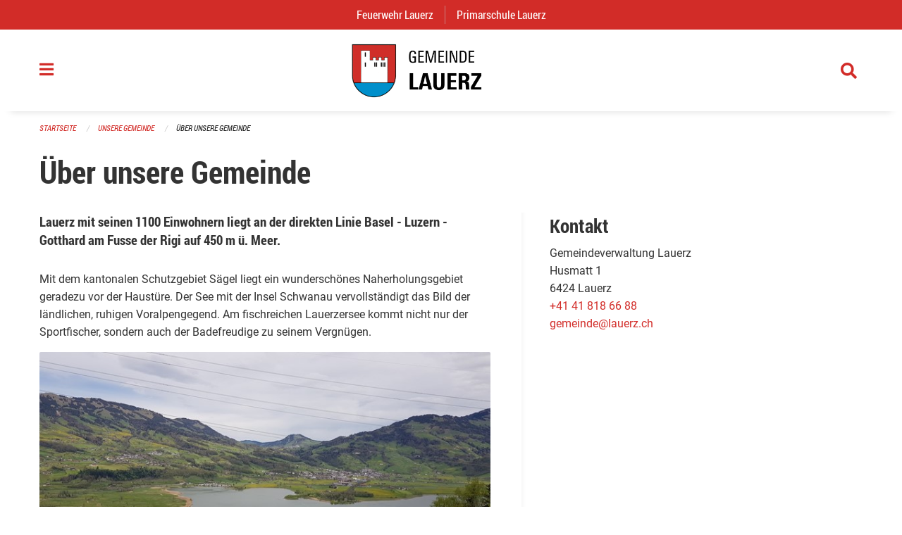

--- FILE ---
content_type: text/html; charset=UTF-8
request_url: https://www.lauerz.ch/topics/portraet-wirtschaft/lage
body_size: 12838
content:
<!DOCTYPE html>
<html
    class="no-js"
    lang="de-CH"
    xmlns="http://www.w3.org/1999/xhtml" data-version="2026.4">
<head>
    <meta charset="utf-8" />
    <meta name="viewport" content="width=device-width, initial-scale=1.0" />

    
    <meta name="intercoolerjs:use-actual-http-method" content="true" />

    <title id="page-title">
        Über unsere Gemeinde
    </title>
    <!-- This site is running on the
          ___              ____               ____ _                 _
         / _ \ _ __   ___ / ___| _____   __  / ___| | ___  _   _  __| |
        | | | | '_ \ / _ \ |  _ / _ \ \ / / | |   | |/ _ \| | | |/ _` |
        | |_| | | | |  __/ |_| | (_) \ V /  | |___| | (_) | |_| | (_| |
         \___/|_| |_|\___|\____|\___/ \_/    \____|_|\___/ \__,_|\__,_|

         Have a look at the source code: https://onegov.readthedocs.org
     -->
    <link rel="stylesheet" type="text/css" href="https://www.lauerz.ch/theme/onegov.town6.foundation-2026.4-cd47ffcd22987000321790c588d68bca53579e29.css">
    <link rel="stylesheet" type="text/css" href="https://www.lauerz.ch/static/font-awesome5/css/all.min.css___2026.4">
    
    <style>#offCanvas {
    overflow-y: hidden;
}
.side-panel.files-panel {
  display: none
}</style>
    
    
    
    
    
    <link rel="icon" href="data:;base64,iVBORw0KGgo=">
    <meta name="theme-color" content="#d22c28">

    
<meta property="og:title" content="Über unsere Gemeinde" />
<meta property="og:type" content="website" />
<meta property="og:url" content="https://www.lauerz.ch/topics/portraet-wirtschaft/lage" />

<meta property="og:image" content="https://www.lauerz.ch/storage/3f5361b3818b5948aa70e303483e2bd7fb4651595151a361b9dc8ec15858f25c">
<meta property="og:image:secure_url" content="https://www.lauerz.ch/storage/3f5361b3818b5948aa70e303483e2bd7fb4651595151a361b9dc8ec15858f25c">
<meta property="og:image:alt" content="Lauerz Dorf mit Sägel.jpg">
<meta property="og:image:type" content="image/jpeg" />
<meta property="og:image:width" content="680" />
<meta property="og:image:height" content="383" />


<meta property="og:site_name" content="Gemeinde Lauerz">
<meta property="og:description" content="Lauerz mit seinen 1100 Einwohnern liegt an der direkten Linie Basel - Luzern - Gotthard am Fusse der Rigi auf 450 m ü. Meer.">
<meta property="og:locale" content="de_CH">
<meta property="og:locale:alternate" content="it_CH">
<meta property="og:locale:alternate" content="fr_CH">

    
    
    <script type="text/javascript" nonce="MxrLNmfq339wQvoxOZKJhQ==">
var _paq = window._paq = window._paq || [];
_paq.push(['trackPageView']);
_paq.push(['enableLinkTracking']);
(function() { 
  var u="https://stats.seantis.ch/";
  _paq.push(['setTrackerUrl', u+'piwik.php']);
  _paq.push(['setSiteId', '19']);
  var d=document, g=d.createElement('script'), s=d.getElementsByTagName('script')[0];
  g.type='text/javascript'; g.async=true; g.defer=true; g.src=u+'piwik.js'; s.parentNode.insertBefore(g,s);
})();
</script>
<link rel="stylesheet" type="text/css" href="https://www.lauerz.ch/7da9c72a3b5f9e060b898ef7cd714b8a/common.bundle.css?15c0e4cb">
<link rel="stylesheet" type="text/css" href="https://www.lauerz.ch/7da9c72a3b5f9e060b898ef7cd714b8a/chosen.bundle.css?df2ed9ff">
<link rel="stylesheet" type="text/css" href="https://www.lauerz.ch/7da9c72a3b5f9e060b898ef7cd714b8a/geo-admin.bundle.css?0deacf46"></head>

<body data-mapbox-token="pk.eyJ1Ijoic2VhbnRpcyIsImEiOiJjaW02ZW92OXEwMDRpeG1rbXZ5ZXJxdmtlIn0.cYzFzNi7AB4vYJgokrPVwQ" id="page-topics-portraet-wirtschaft-lage" class="is-logged-out page-layout town-6" data-default-marker-color="#d22c28" data-default-lat="47.0318622761784" data-default-lon="8.58742022967145" data-default-zoom="5">
    <div class="off-canvas position-left" data-transition="overlap" id="offCanvas" data-off-canvas data-auto-focus="false" >
        <!-- Close button -->
        <div class="button-area">
            <button class="off-canvas-close-button" aria-label="Close menu" type="button" data-close>
                <i class="fa fa-times"></i>
            </button>
        </div>

        <!-- Menu -->
        <div class="navigation-area">
            
    <ul class="vertical menu side-navigation drilldown" data-auto-height="true" data-responsive-menu="drilldown medium-accordion" data-back-button="&lt;li class=&quot;js-drilldown-back&quot;&gt;&lt;a tabindex=&quot;0&quot;&gt;zurück&lt;/a&gt;&lt;/li&gt;">
        <li data-sortable-id="6">
            
    
    
        <a href="https://www.lauerz.ch/news/">
            <div class="navlink ">
                <span>
                    Aktuelles
                    
    
        
        
        
        
        
    

                    
    

                </span>
            </div>
        </a>
    
    
        
    

        </li>
        <li data-sortable-id="1309">
            
    <a>
        <div class="navlink ">
            <span data-click-target="https://www.lauerz.ch/topics/japankaefer">
                Japankäfer
                
    
        
        
        
        
        
    

                
    

            </span>
        </div>
    </a>
    
    
        <ul class="vertical menu nested ">
            
                <li data-sortable-id="1313">
                    
    
    
        <a href="https://www.lauerz.ch/topics/japankaefer/allgemeinverfuegung-amt-fuer-landwirtschaft">
            <div class="navlink ">
                <span>
                    Allgemeinverfügung (Amt für Landwirtschaft)
                    
    
        
        
        
        
        
    

                    
    

                </span>
            </div>
        </a>
    
    
        
    

                </li>
            
                <li data-sortable-id="1311">
                    
    
    
        <a href="https://www.lauerz.ch/topics/japankaefer/informationen-an-gartenbaubetriebe">
            <div class="navlink ">
                <span>
                    Informationen an Gartenbaubetriebe
                    
    
        
        
        
        
        
    

                    
    

                </span>
            </div>
        </a>
    
    
        
    

                </li>
            
                <li data-sortable-id="1310">
                    
    
    
        <a href="https://www.lauerz.ch/topics/japankaefer/informationen-an-landwirtschaftsbetriebe">
            <div class="navlink ">
                <span>
                    Informationen an Landwirtschaftsbetriebe
                    
    
        
        
        
        
        
    

                    
    

                </span>
            </div>
        </a>
    
    
        
    

                </li>
            
                <li data-sortable-id="1312">
                    
    
    
        <a href="https://www.lauerz.ch/topics/japankaefer/informationen-an-verkaufsstellen-von-pflanzen">
            <div class="navlink ">
                <span>
                    Informationen an Verkaufsstellen von Pflanzen
                    
    
        
        
        
        
        
    

                    
    

                </span>
            </div>
        </a>
    
    
        
    

                </li>
            
                <li data-sortable-id="1314">
                    
    
    
        <a href="https://www.lauerz.ch/topics/japankaefer/informationen-privathaushalte">
            <div class="navlink ">
                <span>
                    Informationen Privathaushalte
                    
    
        
        
        
        
        
    

                    
    

                </span>
            </div>
        </a>
    
    
        
    

                </li>
            
        </ul>
    

        </li>
        <li data-sortable-id="8">
            
    <a>
        <div class="navlink ">
            <span data-click-target="https://www.lauerz.ch/topics/gemeindeverwaltung-1">
                Gemeindeverwaltung
                
    
        
        
        
        
        
    

                
    

            </span>
        </div>
    </a>
    
    
        <ul class="vertical menu nested ">
            
                <li data-sortable-id="17">
                    
    <a>
        <div class="navlink ">
            <span data-click-target="https://www.lauerz.ch/topics/gemeindeverwaltung-1/bauamt">
                Bauamt
                
    
        
        
        
        
        
    

                
    

            </span>
        </div>
    </a>
    
    
        <ul class="vertical menu nested ">
            
                <li data-sortable-id="289">
                    
    
    
        <a href="https://www.lauerz.ch/topics/gemeindeverwaltung-1/bauamt/e-baugesuch">
            <div class="navlink ">
                <span>
                    Was muss bei einer Baueingabe beachtet werden?
                    
    
        
        
        
        
        
    

                    
    

                </span>
            </div>
        </a>
    
    
        
    

                </li>
            
                <li data-sortable-id="218">
                    
    
    
        <a href="https://www.lauerz.ch/topics/gemeindeverwaltung-1/bauamt/hochbau">
            <div class="navlink ">
                <span>
                    Merkblätter
                    
    
        
        
        
        
        
    

                    
    

                </span>
            </div>
        </a>
    
    
        
    

                </li>
            
                <li data-sortable-id="220">
                    
    
    
        <a href="https://www.lauerz.ch/topics/gemeindeverwaltung-1/bauamt/tiefbau">
            <div class="navlink ">
                <span>
                    Tiefbau
                    
    
        
        
        
        
        
    

                    
    

                </span>
            </div>
        </a>
    
    
        
    

                </li>
            
                <li data-sortable-id="200">
                    
    
    
        <a href="https://www.lauerz.ch/topics/gemeindeverwaltung-1/bauamt/verfahren">
            <div class="navlink ">
                <span>
                    Ablauf Baubewilligungsverfahren
                    
    
        
        
        
        
        
    

                    
    

                </span>
            </div>
        </a>
    
    
        
    

                </li>
            
                <li data-sortable-id="199">
                    
    
    
        <a href="https://www.lauerz.ch/topics/gemeindeverwaltung-1/bauamt/rechtsgrundlagen-bauwesen">
            <div class="navlink ">
                <span>
                    Rechtsgrundlagen Bauwesen
                    
    
        
        
        
        
        
    

                    
    

                </span>
            </div>
        </a>
    
    
        
    

                </li>
            
                <li data-sortable-id="894">
                    
    
    
        <a href="https://www.lauerz.ch/topics/gemeindeverwaltung-1/bauamt/adressliste-werkleitungen">
            <div class="navlink ">
                <span>
                    Adressliste Werkleitungen
                    
    
        
        
        
        
        
    

                    
    

                </span>
            </div>
        </a>
    
    
        
    

                </li>
            
        </ul>
    

                </li>
            
                <li data-sortable-id="15">
                    
    <a>
        <div class="navlink ">
            <span data-click-target="https://www.lauerz.ch/topics/gemeindeverwaltung-1/einwohneramt">
                Einwohneramt
                
    
        
        
        
        
        
    

                
    

            </span>
        </div>
    </a>
    
    
        <ul class="vertical menu nested ">
            
                <li data-sortable-id="1029">
                    
    
    
        <a href="https://www.lauerz.ch/topics/gemeindeverwaltung-1/einwohneramt/anmeldung-abmeldung">
            <div class="navlink ">
                <span>
                    Abmeldung / Wegzug
                    
    
        
        
        
        
        
    

                    
    

                </span>
            </div>
        </a>
    
    
        
    

                </li>
            
                <li data-sortable-id="1261">
                    
    
    
        <a href="https://www.lauerz.ch/topics/gemeindeverwaltung-1/einwohneramt/adressaenderung-umzug-innerhalb-gemeinde">
            <div class="navlink ">
                <span>
                    Adressänderung / Umzug innerhalb Gemeinde
                    
    
        
        
        
        
        
    

                    
    

                </span>
            </div>
        </a>
    
    
        
    

                </li>
            
                <li data-sortable-id="1262">
                    
    
    
        <a href="https://www.lauerz.ch/topics/gemeindeverwaltung-1/einwohneramt/adressauskunft-aus-dem-einwohnerregister">
            <div class="navlink ">
                <span>
                    Adressauskunft aus dem Einwohnerregister
                    
    
        
        
        
        
        
    

                    
    

                </span>
            </div>
        </a>
    
    
        
    

                </li>
            
                <li data-sortable-id="1263">
                    
    
    
        <a href="https://www.lauerz.ch/topics/gemeindeverwaltung-1/einwohneramt/anmeldung-zuzug">
            <div class="navlink ">
                <span>
                    Anmeldung / Zuzug
                    
    
        
        
        
        
        
    

                    
    

                </span>
            </div>
        </a>
    
    
        
    

                </li>
            
                <li data-sortable-id="1264">
                    
    
    
        <a href="https://www.lauerz.ch/topics/gemeindeverwaltung-1/einwohneramt/anmeldung-wochenaufenthalt">
            <div class="navlink ">
                <span>
                    Anmeldung Wochenaufenthalt
                    
    
        
        
        
        
        
    

                    
    

                </span>
            </div>
        </a>
    
    
        
    

                </li>
            
                <li data-sortable-id="179">
                    
    
    
        <a href="https://www.lauerz.ch/topics/gemeindeverwaltung-1/einwohneramt/betreibungsregisterauszug">
            <div class="navlink ">
                <span>
                    Betreibungsregisterauszug
                    
    
        
        
        
        
        
    

                    
    

                </span>
            </div>
        </a>
    
    
        
    

                </li>
            
                <li data-sortable-id="1265">
                    
    
    
        <a href="https://www.lauerz.ch/topics/gemeindeverwaltung-1/einwohneramt/handlungsfaehigkeitszeugnis">
            <div class="navlink ">
                <span>
                    Handlungsfähigkeitszeugnis
                    
    
        
        
        
        
        
    

                    
    

                </span>
            </div>
        </a>
    
    
        
    

                </li>
            
                <li data-sortable-id="1266">
                    
    
    
        <a href="https://www.lauerz.ch/topics/gemeindeverwaltung-1/einwohneramt/heimatausweis">
            <div class="navlink ">
                <span>
                    Heimatausweis
                    
    
        
        
        
        
        
    

                    
    

                </span>
            </div>
        </a>
    
    
        
    

                </li>
            
                <li data-sortable-id="1250">
                    
    
    
        <a href="https://www.lauerz.ch/topics/gemeindeverwaltung-1/einwohneramt/hundekontrolle">
            <div class="navlink ">
                <span>
                    Hundekontrolle
                    
    
        
        
        
        
        
    

                    
    

                </span>
            </div>
        </a>
    
    
        
    

                </li>
            
                <li data-sortable-id="1030">
                    
    
    
        <a href="https://www.lauerz.ch/topics/gemeindeverwaltung-1/einwohneramt/identitaetskarte-id-pass">
            <div class="navlink ">
                <span>
                    Identitätskarte / Reisepass
                    
    
        
        
        
        
        
    

                    
    

                </span>
            </div>
        </a>
    
    
        
    

                </li>
            
                <li data-sortable-id="1267">
                    
    
    
        <a href="https://www.lauerz.ch/topics/gemeindeverwaltung-1/einwohneramt/lebensbescheinigung">
            <div class="navlink ">
                <span>
                    Lebensbescheinigung
                    
    
        
        
        
        
        
    

                    
    

                </span>
            </div>
        </a>
    
    
        
    

                </li>
            
                <li data-sortable-id="1268">
                    
    
    
        <a href="https://www.lauerz.ch/topics/gemeindeverwaltung-1/einwohneramt/rigi-einwohnerausweis">
            <div class="navlink ">
                <span>
                    Rigi Einwohnerausweis
                    
    
        
        
        
        
        
    

                    
    

                </span>
            </div>
        </a>
    
    
        
    

                </li>
            
                <li data-sortable-id="177">
                    
    
    
        <a href="https://www.lauerz.ch/topics/gemeindeverwaltung-1/einwohneramt/strafregisterauszug">
            <div class="navlink ">
                <span>
                    Strafregisterauszug
                    
    
        
        
        
        
        
    

                    
    

                </span>
            </div>
        </a>
    
    
        
    

                </li>
            
                <li data-sortable-id="213">
                    
    
    
        <a href="https://www.lauerz.ch/topics/gemeindeverwaltung-1/einwohneramt/einwohnerstatistiken">
            <div class="navlink ">
                <span>
                    Einwohnerstatistiken
                    
    
        
        
        
        
        
    

                    
    

                </span>
            </div>
        </a>
    
    
        
    

                </li>
            
                <li data-sortable-id="574">
                    
    
    
        <a href="https://www.lauerz.ch/topics/gemeindeverwaltung-1/einwohneramt/heimmat-2">
            <div class="navlink ">
                <span>
                    Heimatschein
                    
    
        
        
        
        
        
    

                    
    

                </span>
            </div>
        </a>
    
    
        
    

                </li>
            
                <li data-sortable-id="172">
                    
    
    
        <a href="https://www.lauerz.ch/topics/gemeindeverwaltung-1/einwohneramt/obligatorische-krankenversicherung-kvg">
            <div class="navlink ">
                <span>
                    Obligatorische Krankenversicherung (KVG)
                    
    
        
        
        
        
        
    

                    
    

                </span>
            </div>
        </a>
    
    
        
    

                </li>
            
                <li data-sortable-id="171">
                    
    
    
        <a href="https://www.lauerz.ch/topics/gemeindeverwaltung-1/einwohneramt/todesfall">
            <div class="navlink ">
                <span>
                    Todesfall
                    
    
        
        
        
        
        
    

                    
    

                </span>
            </div>
        </a>
    
    
        
    

                </li>
            
                <li data-sortable-id="190">
                    
    
    
        <a href="https://www.lauerz.ch/topics/gemeindeverwaltung-1/einwohneramt/gebuehren">
            <div class="navlink ">
                <span>
                    Gebühren Einwohneramt
                    
    
        
        
        
        
        
    

                    
    

                </span>
            </div>
        </a>
    
    
        
    

                </li>
            
                <li data-sortable-id="1385">
                    
    
    
        <a href="https://www.lauerz.ch/topics/gemeindeverwaltung-1/einwohneramt/mitteilung-einer-freiwilligen-trennung">
            <div class="navlink ">
                <span>
                    Mitteilung einer freiwilligen Trennung
                    
    
        
        
        
        
        
    

                    
    

                </span>
            </div>
        </a>
    
    
        
    

                </li>
            
        </ul>
    

                </li>
            
                <li data-sortable-id="16">
                    
    <a>
        <div class="navlink ">
            <span data-click-target="https://www.lauerz.ch/topics/gemeindeverwaltung-1/kassieramt">
                Finanzen
                
    
        
        
        
        
        
    

                
    

            </span>
        </div>
    </a>
    
    
        <ul class="vertical menu nested ">
            
                <li data-sortable-id="1270">
                    
    
    
        <a href="https://www.lauerz.ch/topics/gemeindeverwaltung-1/kassieramt/betreibungsamt-1">
            <div class="navlink ">
                <span>
                    Betreibungsamt
                    
    
        
        
        
        
        
    

                    
    

                </span>
            </div>
        </a>
    
    
        
    

                </li>
            
                <li data-sortable-id="1271">
                    
    <a>
        <div class="navlink ">
            <span data-click-target="https://www.lauerz.ch/topics/gemeindeverwaltung-1/kassieramt/kassieramt">
                Kassieramt
                
    
        
        
        
        
        
    

                
    

            </span>
        </div>
    </a>
    
    
        <ul class="vertical menu nested ">
            
                <li data-sortable-id="187">
                    
    
    
        <a href="https://www.lauerz.ch/topics/gemeindeverwaltung-1/kassieramt/kassieramt/jahresbericht-und-voranschlag">
            <div class="navlink ">
                <span>
                    Jahresberichte und Voranschläge
                    
    
        
        
        
        
        
    

                    
    

                </span>
            </div>
        </a>
    
    
        
    

                </li>
            
        </ul>
    

                </li>
            
                <li data-sortable-id="1272">
                    
    
    
        <a href="https://www.lauerz.ch/topics/gemeindeverwaltung-1/kassieramt/steueramt">
            <div class="navlink ">
                <span>
                    Steueramt
                    
    
        
        
        
        
        
    

                    
    

                </span>
            </div>
        </a>
    
    
        
    

                </li>
            
        </ul>
    

                </li>
            
                <li data-sortable-id="1282">
                    
    <a>
        <div class="navlink ">
            <span data-click-target="https://www.lauerz.ch/topics/gemeindeverwaltung-1/gemeindekanzlei">
                Gemeindekanzlei
                
    
        
        
        
        
        
    

                
    

            </span>
        </div>
    </a>
    
    
        <ul class="vertical menu nested ">
            
                <li data-sortable-id="36">
                    
    <a>
        <div class="navlink ">
            <span data-click-target="https://www.lauerz.ch/topics/gemeindeverwaltung-1/gemeindekanzlei/abstimmungen-und-wahlen">
                Abstimmungen und Wahlen 
                
    
        
        
        
        
        
    

                
    

            </span>
        </div>
    </a>
    
    
        <ul class="vertical menu nested ">
            
                <li data-sortable-id="64">
                    
    <a>
        <div class="navlink ">
            <span data-click-target="https://www.lauerz.ch/topics/gemeindeverwaltung-1/gemeindekanzlei/abstimmungen-und-wahlen/abstimmungs-oder-wahlresultate-lauerz">
                Abstimmungs- und Wahlresultate
                
    
        
        
        
        
        
    

                
    

            </span>
        </div>
    </a>
    
    
        <ul class="vertical menu nested ">
            
                <li data-sortable-id="189">
                    
    
    
        <a href="https://www.lauerz.ch/topics/gemeindeverwaltung-1/gemeindekanzlei/abstimmungen-und-wahlen/abstimmungs-oder-wahlresultate-lauerz/wahlen">
            <div class="navlink ">
                <span>
                    Wahlen
                    
    
        
        
        
        
        
    

                    
    

                </span>
            </div>
        </a>
    
    
        
    

                </li>
            
        </ul>
    

                </li>
            
                <li data-sortable-id="63">
                    
    
    
        <a href="https://www.lauerz.ch/topics/gemeindeverwaltung-1/gemeindekanzlei/abstimmungen-und-wahlen/termine">
            <div class="navlink ">
                <span>
                    Termine Abstimmungen und Wahlen
                    
    
        
        
        
        
        
    

                    
    

                </span>
            </div>
        </a>
    
    
        
    

                </li>
            
                <li data-sortable-id="1283">
                    
    
    
        <a href="https://www.lauerz.ch/topics/gemeindeverwaltung-1/gemeindekanzlei/abstimmungen-und-wahlen/hinweise-fuer-die-stimmabgabe">
            <div class="navlink ">
                <span>
                    Hinweise für die Stimmabgabe
                    
    
        
        
        
        
        
    

                    
    

                </span>
            </div>
        </a>
    
    
        
    

                </li>
            
                <li data-sortable-id="1284">
                    
    
    
        <a href="https://www.lauerz.ch/topics/gemeindeverwaltung-1/gemeindekanzlei/abstimmungen-und-wahlen/transparenzgesetz">
            <div class="navlink ">
                <span>
                    Transparenzgesetz 
                    
    
        
        
        
        
        
    

                    
    

                </span>
            </div>
        </a>
    
    
        
    

                </li>
            
        </ul>
    

                </li>
            
                <li data-sortable-id="18">
                    
    
    
        <a href="https://www.lauerz.ch/topics/gemeindeverwaltung-1/gemeindekanzlei/ahv-zweigstelle">
            <div class="navlink ">
                <span>
                    AHV-Zweigstelle
                    
    
        
        
        
        
        
    

                    
    

                </span>
            </div>
        </a>
    
    
        
    

                </li>
            
                <li data-sortable-id="1285">
                    
    
    
        <a href="https://www.lauerz.ch/topics/gemeindeverwaltung-1/gemeindekanzlei/beglaubigung-von-unterschriften-oder-fotokopien">
            <div class="navlink ">
                <span>
                    Beglaubigung von Unterschriften oder Fotokopien
                    
    
        
        
        
        
        
    

                    
    

                </span>
            </div>
        </a>
    
    
        
    

                </li>
            
                <li data-sortable-id="1286">
                    
    
    
        <a href="https://www.lauerz.ch/topics/gemeindeverwaltung-1/gemeindekanzlei/betriebsbewilligung-zur-fuehrung-eines-gastwirtschaftsbetriebes">
            <div class="navlink ">
                <span>
                    Betriebsbewilligung zur Führung eines Gastwirtschaftsbetriebes
                    
    
        
        
        
        
        
    

                    
    

                </span>
            </div>
        </a>
    
    
        
    

                </li>
            
                <li data-sortable-id="182">
                    
    
    
        <a href="https://www.lauerz.ch/topics/gemeindeverwaltung-1/gemeindekanzlei/einbuergerung-und-buergerrecht">
            <div class="navlink ">
                <span>
                    Einbürgerung und Bürgerrecht
                    
    
        
        
        
        
        
    

                    
    

                </span>
            </div>
        </a>
    
    
        
    

                </li>
            
                <li data-sortable-id="1287">
                    
    
    
        <a href="https://www.lauerz.ch/topics/gemeindeverwaltung-1/gemeindekanzlei/hinterlegung-von-testamenten-ehe-und-oder-erbvertraegen">
            <div class="navlink ">
                <span>
                    Hinterlegung von Testamenten, Ehe- und / oder Erbverträgen
                    
    
        
        
        
        
        
    

                    
    

                </span>
            </div>
        </a>
    
    
        
    

                </li>
            
        </ul>
    

                </li>
            
                <li data-sortable-id="1279">
                    
    <a>
        <div class="navlink ">
            <span data-click-target="https://www.lauerz.ch/topics/gemeindeverwaltung-1/infrastruktur">
                Infrastruktur &amp; Entsorgung
                
    
        
        
        
        
        
    

                
    

            </span>
        </div>
    </a>
    
    
        <ul class="vertical menu nested ">
            
                <li data-sortable-id="185">
                    
    <a>
        <div class="navlink ">
            <span data-click-target="https://www.lauerz.ch/topics/gemeindeverwaltung-1/infrastruktur/liegenschaften">
                Liegenschaften &amp; Unterhalt
                
    
        
        
        
        
        
    

                
    

            </span>
        </div>
    </a>
    
    
        <ul class="vertical menu nested ">
            
                <li data-sortable-id="75">
                    
    <a>
        <div class="navlink ">
            <span data-click-target="https://www.lauerz.ch/topics/gemeindeverwaltung-1/infrastruktur/liegenschaften/offentliche-parkplaetze-und-stromtankstelle-1">
                Öffentliche Parkplätze und Stromtankstelle
                
    
        
        
        
        
        
    

                
    

            </span>
        </div>
    </a>
    
    
        <ul class="vertical menu nested ">
            
                <li data-sortable-id="269">
                    
    
    
        <a href="https://www.lauerz.ch/topics/gemeindeverwaltung-1/infrastruktur/liegenschaften/offentliche-parkplaetze-und-stromtankstelle-1/schnelle-energietankstelle-in-lauerz">
            <div class="navlink ">
                <span>
                    ​Schnelle Energietankstelle in Lauerz
                    
    
        
        
        
        
        
    

                    
    

                </span>
            </div>
        </a>
    
    
        
    

                </li>
            
        </ul>
    

                </li>
            
        </ul>
    

                </li>
            
                <li data-sortable-id="147">
                    
    
    
        <a href="https://www.lauerz.ch/topics/gemeindeverwaltung-1/infrastruktur/abfallentsorgung">
            <div class="navlink ">
                <span>
                    Abfallentsorgung
                    
    
        
        
        
        
        
    

                    
    

                </span>
            </div>
        </a>
    
    
        
    

                </li>
            
                <li data-sortable-id="1280">
                    
    
    
        <a href="https://www.lauerz.ch/topics/gemeindeverwaltung-1/infrastruktur/abwassergebuehren">
            <div class="navlink ">
                <span>
                    Abwassergebühren
                    
    
        
        
        
        
        
    

                    
    

                </span>
            </div>
        </a>
    
    
        
    

                </li>
            
                <li data-sortable-id="217">
                    
    
    
        <a href="https://www.lauerz.ch/topics/gemeindeverwaltung-1/infrastruktur/wasserversorgung">
            <div class="navlink ">
                <span>
                    Wasserversorgung
                    
    
        
        
        
        
        
    

                    
    

                </span>
            </div>
        </a>
    
    
        
    

                </li>
            
                <li data-sortable-id="1300">
                    
    
    
        <a href="https://www.lauerz.ch/topics/gemeindeverwaltung-1/infrastruktur/neophyten">
            <div class="navlink ">
                <span>
                    Neophyten
                    
    
        
        
        
        
        
    

                    
    

                </span>
            </div>
        </a>
    
    
        
    

                </li>
            
        </ul>
    

                </li>
            
                <li data-sortable-id="21">
                    
    
    
        <a href="https://www.lauerz.ch/topics/gemeindeverwaltung-1/soziales">
            <div class="navlink ">
                <span>
                    Soziales
                    
    
        
        
        
        
        
    

                    
    

                </span>
            </div>
        </a>
    
    
        
    

                </li>
            
                <li data-sortable-id="1307">
                    
    
    
        <a href="https://www.lauerz.ch/topics/gemeindeverwaltung-1/schulergaenzende-kinderbetreuung-mittagstisch">
            <div class="navlink ">
                <span>
                    Schulergänzende Kinderbetreuung/Mittagstisch
                    
    
        
        
        
        
        
    

                    
    

                </span>
            </div>
        </a>
    
    
        
    

                </li>
            
                <li data-sortable-id="1390">
                    
    
    
        <a href="https://www.lauerz.ch/topics/gemeindeverwaltung-1/tagesfamilien">
            <div class="navlink ">
                <span>
                    Tagesfamilien
                    
    
        
        
        
        
        
    

                    
    

                </span>
            </div>
        </a>
    
    
        
    

                </li>
            
                <li data-sortable-id="73">
                    
    
    
        <a href="https://www.lauerz.ch/topics/gemeindeverwaltung-1/postagentur-lauerz">
            <div class="navlink ">
                <span>
                    Postagentur Lauerz
                    
    
        
        
        
        
        
    

                    
    

                </span>
            </div>
        </a>
    
    
        
    

                </li>
            
                <li data-sortable-id="1273">
                    
    <a>
        <div class="navlink ">
            <span data-click-target="https://www.lauerz.ch/topics/gemeindeverwaltung-1/externe-dienste">
                Externe Dienste
                
    
        
        
        
        
        
    

                
    

            </span>
        </div>
    </a>
    
    
        <ul class="vertical menu nested ">
            
                <li data-sortable-id="1274">
                    
    
    
        <a href="https://www.lauerz.ch/topics/gemeindeverwaltung-1/externe-dienste/amt-fuer-kindes-und-erwachsenenschutz-innerschwyz-kesi">
            <div class="navlink ">
                <span>
                    Amt für Kindes- und Erwachsenenschutz Innerschwyz (KESI) 
                    
    
        
        
        
        
        
    

                    
    

                </span>
            </div>
        </a>
    
    
        
    

                </li>
            
                <li data-sortable-id="1275">
                    
    
    
        <a href="https://www.lauerz.ch/topics/gemeindeverwaltung-1/externe-dienste/arbeitsamt-rav">
            <div class="navlink ">
                <span>
                    Arbeitsamt / RAV
                    
    
        
        
        
        
        
    

                    
    

                </span>
            </div>
        </a>
    
    
        
    

                </li>
            
                <li data-sortable-id="1276">
                    
    
    
        <a href="https://www.lauerz.ch/topics/gemeindeverwaltung-1/externe-dienste/notariat-grundbuch-und-konkursamt-goldau">
            <div class="navlink ">
                <span>
                    Notariat, Grundbuch- und Konkursamt Goldau
                    
    
        
        
        
        
        
    

                    
    

                </span>
            </div>
        </a>
    
    
        
    

                </li>
            
                <li data-sortable-id="1277">
                    
    
    
        <a href="https://www.lauerz.ch/topics/gemeindeverwaltung-1/externe-dienste/zivilstandsamt-innerschwyz">
            <div class="navlink ">
                <span>
                    Zivilstandsamt Innerschwyz
                    
    
        
        
        
        
        
    

                    
    

                </span>
            </div>
        </a>
    
    
        
    

                </li>
            
        </ul>
    

                </li>
            
                <li data-sortable-id="111">
                    
    <a>
        <div class="navlink ">
            <span data-click-target="https://www.lauerz.ch/topics/gemeindeverwaltung-1/faq-haeufig-gestellte-fragen">
                FAQ (Häufig gestellte Fragen)
                
    
        
        
        
        
        
    

                
    

            </span>
        </div>
    </a>
    
    
        <ul class="vertical menu nested ">
            
                <li data-sortable-id="287">
                    
    
    
        <a href="https://www.lauerz.ch/topics/gemeindeverwaltung-1/faq-haeufig-gestellte-fragen/abbrennen-von-feuerwerk">
            <div class="navlink ">
                <span>
                    Abbrennen von Feuerwerk
                    
    
        
        
        
        
        
    

                    
    

                </span>
            </div>
        </a>
    
    
        
    

                </li>
            
                <li data-sortable-id="113">
                    
    
    
        <a href="https://www.lauerz.ch/topics/gemeindeverwaltung-1/faq-haeufig-gestellte-fragen/adressaenderungen">
            <div class="navlink ">
                <span>
                    Adressänderungen
                    
    
        
        
        
        
        
    

                    
    

                </span>
            </div>
        </a>
    
    
        
    

                </li>
            
                <li data-sortable-id="114">
                    
    
    
        <a href="https://www.lauerz.ch/topics/gemeindeverwaltung-1/faq-haeufig-gestellte-fragen/alters-und-pflegezentrum">
            <div class="navlink ">
                <span>
                    Alters- und Pflegezentrum Au
                    
    
        
        
        
        
        
    

                    
    

                </span>
            </div>
        </a>
    
    
        
    

                </li>
            
                <li data-sortable-id="115">
                    
    
    
        <a href="https://www.lauerz.ch/topics/gemeindeverwaltung-1/faq-haeufig-gestellte-fragen/amtsblatt-des-kantons-schwyz">
            <div class="navlink ">
                <span>
                    Amtsblatt des Kantons Schwyz
                    
    
        
        
        
        
        
    

                    
    

                </span>
            </div>
        </a>
    
    
        
    

                </li>
            
                <li data-sortable-id="116">
                    
    
    
        <a href="https://www.lauerz.ch/topics/gemeindeverwaltung-1/faq-haeufig-gestellte-fragen/arbeitslosigkeit">
            <div class="navlink ">
                <span>
                    Arbeitslosigkeit
                    
    
        
        
        
        
        
    

                    
    

                </span>
            </div>
        </a>
    
    
        
    

                </li>
            
                <li data-sortable-id="117">
                    
    
    
        <a href="https://www.lauerz.ch/topics/gemeindeverwaltung-1/faq-haeufig-gestellte-fragen/auslaender">
            <div class="navlink ">
                <span>
                    Ausländer
                    
    
        
        
        
        
        
    

                    
    

                </span>
            </div>
        </a>
    
    
        
    

                </li>
            
                <li data-sortable-id="118">
                    
    
    
        <a href="https://www.lauerz.ch/topics/gemeindeverwaltung-1/faq-haeufig-gestellte-fragen/beglaubigungen">
            <div class="navlink ">
                <span>
                    Beglaubigungen
                    
    
        
        
        
        
        
    

                    
    

                </span>
            </div>
        </a>
    
    
        
    

                </li>
            
                <li data-sortable-id="119">
                    
    
    
        <a href="https://www.lauerz.ch/topics/gemeindeverwaltung-1/faq-haeufig-gestellte-fragen/bestattung-in-lauerz">
            <div class="navlink ">
                <span>
                    Bestattung in Lauerz
                    
    
        
        
        
        
        
    

                    
    

                </span>
            </div>
        </a>
    
    
        
    

                </li>
            
                <li data-sortable-id="120">
                    
    <a>
        <div class="navlink ">
            <span data-click-target="https://www.lauerz.ch/topics/gemeindeverwaltung-1/faq-haeufig-gestellte-fragen/betreibungen">
                Betreibungen
                
    
        
        
        
        
        
    

                
    

            </span>
        </div>
    </a>
    
    
        <ul class="vertical menu nested ">
            
                <li data-sortable-id="186">
                    
    
    
        <a href="https://www.lauerz.ch/topics/gemeindeverwaltung-1/faq-haeufig-gestellte-fragen/betreibungen/betreibungsregisterauszugauszug">
            <div class="navlink ">
                <span>
                    Betreibungsregisterauszug
                    
    
        
        
        
        
        
    

                    
    

                </span>
            </div>
        </a>
    
    
        
    

                </li>
            
        </ul>
    

                </li>
            
                <li data-sortable-id="121">
                    
    
    
        <a href="https://www.lauerz.ch/topics/gemeindeverwaltung-1/faq-haeufig-gestellte-fragen/datenschutz">
            <div class="navlink ">
                <span>
                    Datenschutz
                    
    
        
        
        
        
        
    

                    
    

                </span>
            </div>
        </a>
    
    
        
    

                </li>
            
                <li data-sortable-id="122">
                    
    
    
        <a href="https://www.lauerz.ch/topics/gemeindeverwaltung-1/faq-haeufig-gestellte-fragen/energiefoerderprogramm">
            <div class="navlink ">
                <span>
                    Energieförderprogramm
                    
    
        
        
        
        
        
    

                    
    

                </span>
            </div>
        </a>
    
    
        
    

                </li>
            
                <li data-sortable-id="124">
                    
    
    
        <a href="https://www.lauerz.ch/topics/gemeindeverwaltung-1/faq-haeufig-gestellte-fragen/gesetze-und-verordnungen-des-kantons-schwyz">
            <div class="navlink ">
                <span>
                    Gesetze und Verordnungen
                    
    
        
        
        
        
        
    

                    
    

                </span>
            </div>
        </a>
    
    
        
    

                </li>
            
                <li data-sortable-id="284">
                    
    
    
        <a href="https://www.lauerz.ch/topics/gemeindeverwaltung-1/faq-haeufig-gestellte-fragen/hashtags-in-der-webseite-lauerz">
            <div class="navlink ">
                <span>
                    Hashtags in der Webseite Lauerz
                    
    
        
        
        
        
        
    

                    
    

                </span>
            </div>
        </a>
    
    
        
    

                </li>
            
                <li data-sortable-id="125">
                    
    
    
        <a href="https://www.lauerz.ch/topics/gemeindeverwaltung-1/faq-haeufig-gestellte-fragen/heirat">
            <div class="navlink ">
                <span>
                    Heirat
                    
    
        
        
        
        
        
    

                    
    

                </span>
            </div>
        </a>
    
    
        
    

                </li>
            
                <li data-sortable-id="127">
                    
    
    
        <a href="https://www.lauerz.ch/topics/gemeindeverwaltung-1/faq-haeufig-gestellte-fragen/identitaetskart-und-pass">
            <div class="navlink ">
                <span>
                    Identitätskarte
                    
    
        
        
        
        
        
    

                    
    

                </span>
            </div>
        </a>
    
    
        
    

                </li>
            
                <li data-sortable-id="188">
                    
    
    
        <a href="https://www.lauerz.ch/topics/gemeindeverwaltung-1/faq-haeufig-gestellte-fragen/impressum">
            <div class="navlink ">
                <span>
                    Impressum
                    
    
        
        
        
        
        
    

                    
    

                </span>
            </div>
        </a>
    
    
        
    

                </li>
            
                <li data-sortable-id="183">
                    
    
    
        <a href="https://www.lauerz.ch/topics/gemeindeverwaltung-1/faq-haeufig-gestellte-fragen/individuelle-praemienverbilligung-ipv">
            <div class="navlink ">
                <span>
                    Individuelle Prämienverbilligung (IPV)
                    
    
        
        
        
        
        
    

                    
    

                </span>
            </div>
        </a>
    
    
        
    

                </li>
            
                <li data-sortable-id="129">
                    
    
    
        <a href="https://www.lauerz.ch/topics/gemeindeverwaltung-1/faq-haeufig-gestellte-fragen/lernfahrausweis-bestaetigung">
            <div class="navlink ">
                <span>
                    Lernfahrausweis-Bestätigung
                    
    
        
        
        
        
        
    

                    
    

                </span>
            </div>
        </a>
    
    
        
    

                </li>
            
                <li data-sortable-id="130">
                    
    
    
        <a href="https://www.lauerz.ch/topics/gemeindeverwaltung-1/faq-haeufig-gestellte-fragen/pass">
            <div class="navlink ">
                <span>
                    Pass
                    
    
        
        
        
        
        
    

                    
    

                </span>
            </div>
        </a>
    
    
        
    

                </li>
            
                <li data-sortable-id="131">
                    
    
    
        <a href="https://www.lauerz.ch/topics/gemeindeverwaltung-1/faq-haeufig-gestellte-fragen/raumreservationen">
            <div class="navlink ">
                <span>
                    Raumreservationen
                    
    
        
        
        
        
        
    

                    
    

                </span>
            </div>
        </a>
    
    
        
    

                </li>
            
                <li data-sortable-id="134">
                    
    
    
        <a href="https://www.lauerz.ch/topics/gemeindeverwaltung-1/faq-haeufig-gestellte-fragen/wegzug">
            <div class="navlink ">
                <span>
                    Wegzug
                    
    
        
        
        
        
        
    

                    
    

                </span>
            </div>
        </a>
    
    
        
    

                </li>
            
                <li data-sortable-id="135">
                    
    
    
        <a href="https://www.lauerz.ch/topics/gemeindeverwaltung-1/faq-haeufig-gestellte-fragen/wohnungsabnahme">
            <div class="navlink ">
                <span>
                    Wohnungsabnahme
                    
    
        
        
        
        
        
    

                    
    

                </span>
            </div>
        </a>
    
    
        
    

                </li>
            
                <li data-sortable-id="136">
                    
    
    
        <a href="https://www.lauerz.ch/topics/gemeindeverwaltung-1/faq-haeufig-gestellte-fragen/zuzug">
            <div class="navlink ">
                <span>
                    Zuzug
                    
    
        
        
        
        
        
    

                    
    

                </span>
            </div>
        </a>
    
    
        
    

                </li>
            
        </ul>
    

                </li>
            
                <li data-sortable-id="1289">
                    
    
    
        <a href="https://www.lauerz.ch/topics/gemeindeverwaltung-1/offene-stellen">
            <div class="navlink ">
                <span>
                    Offene Stellen
                    
    
        
        
        
        
        
    

                    
    

                </span>
            </div>
        </a>
    
    
        
    

                </li>
            
        </ul>
    

        </li>
        <li data-sortable-id="3">
            
    <a>
        <div class="navlink ">
            <span data-click-target="https://www.lauerz.ch/topics/politik-verwaltung">
                Behörden &amp; Politik
                
    
        
        
        
        
        
    

                
    

            </span>
        </div>
    </a>
    
    
        <ul class="vertical menu nested ">
            
                <li data-sortable-id="1293">
                    
    
    
        <a href="https://www.lauerz.ch/topics/politik-verwaltung/abstimmungen-und-wahlen">
            <div class="navlink ">
                <span>
                    Abstimmungen und Wahlen
                    
    
        
        
        
        
        
    

                    
    

                </span>
            </div>
        </a>
    
    
        
    

                </li>
            
                <li data-sortable-id="108">
                    
    
    
        <a href="https://www.lauerz.ch/topics/politik-verwaltung/gemeindeversammlung">
            <div class="navlink ">
                <span>
                    Gemeindeversammlung
                    
    
        
        
        
        
        
    

                    
    

                </span>
            </div>
        </a>
    
    
        
    

                </li>
            
                <li data-sortable-id="9">
                    
    
    
        <a href="https://www.lauerz.ch/topics/politik-verwaltung/gemeidnerat">
            <div class="navlink ">
                <span>
                    Gemeinderat
                    
    
        
        
        
        
        
    

                    
    

                </span>
            </div>
        </a>
    
    
        
    

                </li>
            
                <li data-sortable-id="312">
                    
    
    
        <a href="https://www.lauerz.ch/topics/politik-verwaltung/behoerdenverzeichnis">
            <div class="navlink ">
                <span>
                    Behördenverzeichnis
                    
    
        
        
        
        
        
    

                    
    

                </span>
            </div>
        </a>
    
    
        
    

                </li>
            
                <li data-sortable-id="11">
                    
    
    
        <a href="https://www.lauerz.ch/topics/politik-verwaltung/kommissionen">
            <div class="navlink ">
                <span>
                    Kommissionen
                    
    
        
        
        
        
        
    

                    
    

                </span>
            </div>
        </a>
    
    
        
    

                </li>
            
                <li data-sortable-id="23">
                    
    
    
        <a href="https://www.lauerz.ch/topics/politik-verwaltung/vermittler">
            <div class="navlink ">
                <span>
                    Vermittler
                    
    
        
        
        
        
        
    

                    
    

                </span>
            </div>
        </a>
    
    
        
    

                </li>
            
                <li data-sortable-id="163">
                    
    
    
        <a href="https://www.lauerz.ch/topics/politik-verwaltung/reglemente-und-verordnungen">
            <div class="navlink ">
                <span>
                    Reglemente und Verordnungen
                    
    
        
        
        
        
        
    

                    
    

                </span>
            </div>
        </a>
    
    
        
    

                </li>
            
                <li data-sortable-id="151">
                    
    <a>
        <div class="navlink ">
            <span data-click-target="https://www.lauerz.ch/topics/politik-verwaltung/parteien">
                Ortsparteien
                
    
        
        
        
        
        
    

                
    

            </span>
        </div>
    </a>
    
    
        <ul class="vertical menu nested ">
            
                <li data-sortable-id="154">
                    
    
    
        <a href="https://www.lauerz.ch/topics/politik-verwaltung/parteien/christlichdemokratische-volkspartei-cvp">
            <div class="navlink ">
                <span>
                    Die Mitte
                    
    
        
        
        
        
        
    

                    
    

                </span>
            </div>
        </a>
    
    
        
    

                </li>
            
                <li data-sortable-id="153">
                    
    
    
        <a href="https://www.lauerz.ch/topics/politik-verwaltung/parteien/freisinnig-demokratische-partei-fdp">
            <div class="navlink ">
                <span>
                    Freisinnig-Demokratische Partei (FDP)
                    
    
        
        
        
        
        
    

                    
    

                </span>
            </div>
        </a>
    
    
        
    

                </li>
            
                <li data-sortable-id="152">
                    
    
    
        <a href="https://www.lauerz.ch/topics/politik-verwaltung/parteien/schweizerische-volkspartei-svp">
            <div class="navlink ">
                <span>
                    Schweizerische Volkspartei (SVP)
                    
    
        
        
        
        
        
    

                    
    

                </span>
            </div>
        </a>
    
    
        
    

                </li>
            
        </ul>
    

                </li>
            
                <li data-sortable-id="56">
                    
    <a>
        <div class="navlink ">
            <span data-click-target="https://www.lauerz.ch/topics/politik-verwaltung/weiter-zustaendigkeiten">
                Weitere Zuständigkeiten
                
    
        
        
        
        
        
    

                
    

            </span>
        </div>
    </a>
    
    
        <ul class="vertical menu nested ">
            
                <li data-sortable-id="144">
                    
    
    
        <a href="https://www.lauerz.ch/topics/politik-verwaltung/weiter-zustaendigkeiten/abwasserverband-schwyz">
            <div class="navlink ">
                <span>
                    Abwasserverband Schwyz
                    
    
        
        
        
        
        
    

                    
    

                </span>
            </div>
        </a>
    
    
        
    

                </li>
            
                <li data-sortable-id="142">
                    
    
    
        <a href="https://www.lauerz.ch/topics/politik-verwaltung/weiter-zustaendigkeiten/begleitkommission-zivilstandsamt-innerschwyz">
            <div class="navlink ">
                <span>
                    Zivilstandsamt Innerschwyz
                    
    
        
        
        
        
        
    

                    
    

                </span>
            </div>
        </a>
    
    
        
    

                </li>
            
                <li data-sortable-id="141">
                    
    
    
        <a href="https://www.lauerz.ch/topics/politik-verwaltung/weiter-zustaendigkeiten/kommission-innerschwyzer-gemeinden-fuer-oeffentl-verkehr-kigoev">
            <div class="navlink ">
                <span>
                    Kommission Innerschwyzer Gemeinden für öffentl. Verkehr (KIGöV)
                    
    
        
        
        
        
        
    

                    
    

                </span>
            </div>
        </a>
    
    
        
    

                </li>
            
                <li data-sortable-id="143">
                    
    
    
        <a href="https://www.lauerz.ch/topics/politik-verwaltung/weiter-zustaendigkeiten/musikschule-steinen-lauerz">
            <div class="navlink ">
                <span>
                    Musikschule Steinen-Lauerz
                    
    
        
        
        
        
        
    

                    
    

                </span>
            </div>
        </a>
    
    
        
    

                </li>
            
                <li data-sortable-id="58">
                    
    
    
        <a href="https://www.lauerz.ch/topics/politik-verwaltung/weiter-zustaendigkeiten/jugendfragen">
            <div class="navlink ">
                <span>
                    Jugendfragen
                    
    
        
        
        
        
        
    

                    
    

                </span>
            </div>
        </a>
    
    
        
    

                </li>
            
                <li data-sortable-id="139">
                    
    
    
        <a href="https://www.lauerz.ch/topics/politik-verwaltung/weiter-zustaendigkeiten/schiessanlagen">
            <div class="navlink ">
                <span>
                    Schiesswesen
                    
    
        
        
        
        
        
    

                    
    

                </span>
            </div>
        </a>
    
    
        
    

                </li>
            
                <li data-sortable-id="145">
                    
    
    
        <a href="https://www.lauerz.ch/topics/politik-verwaltung/weiter-zustaendigkeiten/stiftung-pro-alters-und-pflegezentrum-au-steinen-lauerz">
            <div class="navlink ">
                <span>
                    Stiftung Pro Alters- und Pflegezentrum Au Steinen-Lauerz
                    
    
        
        
        
        
        
    

                    
    

                </span>
            </div>
        </a>
    
    
        
    

                </li>
            
                <li data-sortable-id="60">
                    
    
    
        <a href="https://www.lauerz.ch/topics/politik-verwaltung/weiter-zustaendigkeiten/wohnungsabnahmen">
            <div class="navlink ">
                <span>
                    Wohnungsabnahmen
                    
    
        
        
        
        
        
    

                    
    

                </span>
            </div>
        </a>
    
    
        
    

                </li>
            
                <li data-sortable-id="1130">
                    
    
    
        <a href="https://www.lauerz.ch/topics/politik-verwaltung/weiter-zustaendigkeiten/wasserversorgungsgenossenschaft-lauerz">
            <div class="navlink ">
                <span>
                    Wasserversorgungsgenossenschaft Lauerz
                    
    
        
        
        
        
        
    

                    
    

                </span>
            </div>
        </a>
    
    
        
    

                </li>
            
        </ul>
    

                </li>
            
        </ul>
    

        </li>
        <li data-sortable-id="5">
            
    <a>
        <div class="navlink ">
            <span data-click-target="https://www.lauerz.ch/topics/portraet-wirtschaft">
                Unsere Gemeinde
                
    
        
        
        
        
        
    

                
    

            </span>
        </div>
    </a>
    
    
        <ul class="vertical menu nested ">
            
                <li data-sortable-id="37">
                    
    <a>
        <div class="navlink ">
            <span data-click-target="https://www.lauerz.ch/topics/portraet-wirtschaft/lage">
                Über unsere Gemeinde
                
    
        
        
        
        
        
    

                
    

            </span>
        </div>
    </a>
    
    
        <ul class="vertical menu nested ">
            
                <li data-sortable-id="39">
                    
    
    
        <a href="https://www.lauerz.ch/topics/portraet-wirtschaft/lage/gemeinde-in-zahlen">
            <div class="navlink ">
                <span>
                    Gemeinde in Zahlen 
                    
    
        
        
        
        
        
    

                    
    

                </span>
            </div>
        </a>
    
    
        
    

                </li>
            
                <li data-sortable-id="2">
                    
    
    
        <a href="https://www.lauerz.ch/topics/portraet-wirtschaft/lage/primarschule-lauerz">
            <div class="navlink ">
                <span>
                    Primarschule Lauerz
                    
    
        
        
        
        
        
    

                    
    

                </span>
            </div>
        </a>
    
    
        
    

                </li>
            
                <li data-sortable-id="248">
                    
    
    
        <a href="https://www.lauerz.ch/topics/portraet-wirtschaft/lage/feuerwehr-lauerz">
            <div class="navlink ">
                <span>
                    Feuerwehr Lauerz
                    
    
        
        
        
        
        
    

                    
    

                </span>
            </div>
        </a>
    
    
        
    

                </li>
            
        </ul>
    

                </li>
            
                <li data-sortable-id="32">
                    
    
    
        <a href="https://www.lauerz.ch/topics/portraet-wirtschaft/geschichte">
            <div class="navlink ">
                <span>
                    Geschichte
                    
    
        
        
        
        
        
    

                    
    

                </span>
            </div>
        </a>
    
    
        
    

                </li>
            
                <li data-sortable-id="258">
                    
    
    
        <a href="https://www.lauerz.ch/topics/portraet-wirtschaft/wirtschaft-und-gewerbe">
            <div class="navlink ">
                <span>
                    Wirtschaft und Gewerbe
                    
    
        
        
        
        
        
    

                    
    

                </span>
            </div>
        </a>
    
    
        
    

                </li>
            
                <li data-sortable-id="231">
                    
    
    
        <a href="https://www.lauerz.ch/topics/portraet-wirtschaft/landwirtschaft">
            <div class="navlink ">
                <span>
                    Landwirtschaft
                    
    
        
        
        
        
        
    

                    
    

                </span>
            </div>
        </a>
    
    
        
    

                </li>
            
                <li data-sortable-id="77">
                    
    
    
        <a href="https://www.lauerz.ch/topics/portraet-wirtschaft/alters-und-pflegezentrum-au">
            <div class="navlink ">
                <span>
                    Wohnen im Alter
                    
    
        
        
        
        
        
    

                    
    

                </span>
            </div>
        </a>
    
    
        
    

                </li>
            
                <li data-sortable-id="184">
                    
    
    
        <a href="https://www.lauerz.ch/topics/portraet-wirtschaft/infoblatt-lauerz">
            <div class="navlink ">
                <span>
                    Infoblatt Lauerz
                    
    
        
        
        
        
        
    

                    
    

                </span>
            </div>
        </a>
    
    
        
    

                </li>
            
                <li data-sortable-id="245">
                    
    
    
        <a href="https://www.lauerz.ch/topics/portraet-wirtschaft/video-gemeinde-lauerz">
            <div class="navlink ">
                <span>
                    Video Gemeinde Lauerz
                    
    
        
        
        
        
        
    

                    
    

                </span>
            </div>
        </a>
    
    
        
    

                </li>
            
                <li data-sortable-id="282">
                    
    
    
        <a href="https://www.lauerz.ch/topics/portraet-wirtschaft/ortsplan-gemeidne-lauerz">
            <div class="navlink ">
                <span>
                    Ortsplan Gemeinde Lauerz
                    
    
        
        
        
        
        
    

                    
    

                </span>
            </div>
        </a>
    
    
        
    

                </li>
            
        </ul>
    

        </li>
        <li data-sortable-id="4">
            
    <a>
        <div class="navlink ">
            <span data-click-target="https://www.lauerz.ch/topics/freizeit-tourismus">
                Freizeit &amp; Tourismus
                
    
        
        
        
        
        
    

                
    

            </span>
        </div>
    </a>
    
    
        <ul class="vertical menu nested ">
            
                <li data-sortable-id="1302">
                    
    
    
        <a href="https://www.lauerz.ch/topics/freizeit-tourismus/sehenswertes">
            <div class="navlink ">
                <span>
                    Sehenswertes
                    
    
        
        
        
        
        
    

                    
    

                </span>
            </div>
        </a>
    
    
        
    

                </li>
            
                <li data-sortable-id="66">
                    
    
    
        <a href="https://www.lauerz.ch/topics/freizeit-tourismus/freizeit">
            <div class="navlink ">
                <span>
                    Freizeit und Vereine
                    
    
        
        
        
        
        
    

                    
    

                </span>
            </div>
        </a>
    
    
        
    

                </li>
            
                <li data-sortable-id="1100">
                    
    
    
        <a href="https://www.lauerz.ch/topics/freizeit-tourismus/kulturwochenende-vom-19-bis-21-april-2024-in-lauerz">
            <div class="navlink ">
                <span>
                    Kulturwochenende vom 19. bis 21. April 2024 in Lauerz
                    
    
        
        
        
        
        
    

                    
    

                </span>
            </div>
        </a>
    
    
        
    

                </li>
            
                <li data-sortable-id="109">
                    
    <a>
        <div class="navlink ">
            <span data-click-target="https://www.lauerz.ch/topics/freizeit-tourismus/verkehrsverein-lauerz">
                Verkehrsverein Lauerz &amp; Tourismus
                
    
        
        
        
        
        
    

                
    

            </span>
        </div>
    </a>
    
    
        <ul class="vertical menu nested ">
            
                <li data-sortable-id="240">
                    
    
    
        <a href="https://www.lauerz.ch/topics/freizeit-tourismus/verkehrsverein-lauerz/unterkuenfte">
            <div class="navlink ">
                <span>
                    Unterkünfte
                    
    
        
        
        
        
        
    

                    
    

                </span>
            </div>
        </a>
    
    
        
    

                </li>
            
                <li data-sortable-id="824">
                    
    
    
        <a href="https://www.lauerz.ch/topics/freizeit-tourismus/verkehrsverein-lauerz/wandervorschlaege-in-lauerz">
            <div class="navlink ">
                <span>
                    Wandervorschläge in Lauerz
                    
    
        
        
        
        
        
    

                    
    

                </span>
            </div>
        </a>
    
    
        
    

                </li>
            
        </ul>
    

                </li>
            
                <li data-sortable-id="353">
                    
    
    
        <a href="https://www.lauerz.ch/topics/freizeit-tourismus/rigi-anwohnerangebot">
            <div class="navlink ">
                <span>
                    Rigi Anwohner-Angebot
                    
    
        
        
        
        
        
    

                    
    

                </span>
            </div>
        </a>
    
    
        
    

                </li>
            
                <li data-sortable-id="191">
                    
    
    
        <a href="https://www.lauerz.ch/topics/freizeit-tourismus/kino-und-theater">
            <div class="navlink ">
                <span>
                    Kino und Theater
                    
    
        
        
        
        
        
    

                    
    

                </span>
            </div>
        </a>
    
    
        
    

                </li>
            
                <li data-sortable-id="303">
                    
    
    
        <a href="https://www.lauerz.ch/topics/freizeit-tourismus/fischen">
            <div class="navlink ">
                <span>
                    Fischen
                    
    
        
        
        
        
        
    

                    
    

                </span>
            </div>
        </a>
    
    
        
    

                </li>
            
                <li data-sortable-id="214">
                    
    
    
        <a href="https://www.lauerz.ch/topics/freizeit-tourismus/wsebcam-lauerz">
            <div class="navlink ">
                <span>
                    Webcam Lauerz
                    
    
        
        
        
        
        
    

                    
    

                </span>
            </div>
        </a>
    
    
        
    

                </li>
            
        </ul>
    

        </li>
        <li data-sortable-id="290">
            
    
    
        <a href="https://www.lauerz.ch/topics/kirchgemeinde-lauerz">
            <div class="navlink ">
                <span>
                    Kirchgemeinde Lauerz
                    
    
        
        
        
        
        
    

                    
    

                </span>
            </div>
        </a>
    
    
        
    

        </li>
        <li data-sortable-id="343">
            
    
    
        <a href="https://www.lauerz.ch/topics/webseite-gemeinde-lauerz">
            <div class="navlink ">
                <span>
                    Webseite Gemeinde Lauerz
                    
    
        
        
        
        
        
    

                    
    

                </span>
            </div>
        </a>
    
    
        
    

        </li>
    </ul>

        </div>
    </div>

    <div class="sidebar-toggler show-for-small-only" data-toggle="offCanvasSidebar">
        <div class="animated-hamburger">
            <span></span>
            <span></span>
            <span></span>
            <span></span>
        </div>
        <span class="text"> Sidebar</span>
    </div>

    <div class="off-canvas position-right show-for-small-only" id="offCanvasSidebar" data-auto-focus="false" data-off-canvas >
        <!-- Gets filled by sidebar_mobile.js -->
    </div>

    <div class="off-canvas position-right" data-transition="overlap" id="offCanvasSearch" data-auto-focus="false" data-off-canvas>
        <button class="off-canvas-close-button" aria-label="Close menu" type="button" data-close>
            <i class="fa fa-times"></i>
        </button>
        <form class="searchbox header-searchbox" action="https://www.lauerz.ch/search" method="GET" data-typeahead="on" data-typeahead-source="https://www.lauerz.ch/search/suggest" data-typeahead-target="https://www.lauerz.ch/search">
            <div class="input-group">
                <input class="input-group-field" type="search" id="search" data-typeahead-subject name="q" autocomplete="off" autocorrect="off" required maxlength="200" placeholder="Suchbegriff">
                <div class="typeahead">
                    <div class="cell small-12" data-typeahead-container>
                    </div>
                </div>
                <div class="input-group-button">
                    <button class="button" type="submit">
                        <i class="fa fa-search"></i>
                    </button>
                </div>
            </div>
        </form>
    </div>

    <div class="off-canvas-content" data-off-canvas-content>
        <a class="show-for-sr" href="#content">Navigation überspringen</a>
        <main>
            <header id="header">
                <div id="sticky-header-area">
                    

                    

                    
                        
    <div id="header_links" class="text-center">
        <div class="grid-container">
            <div class="title-bar align-center" data-responsive-toggle="animated-menu" data-hide-for="medium">
                <button type="button" data-toggle><i class="fa fa-bars"></i> </button>
                </div>

                <div class="top-bar" id="animated-menu">
                <div class="top-bar-left">
                    <ul class="dropdown menu align-center" data-dropdown-menu>
                        <li><a href="http://www.feuerwehr-lauerz.ch/">Feuerwehr Lauerz</a></li>
                        <li><a href="https://www.schule-lauerz.ch/">Primarschule Lauerz</a></li>
                    </ul>
                </div>
            </div>
        </div>
    </div>

                        
    

                    
                </div>
                <div data-sticky-container id="nav-bar">
                    <div class="nav-bar-sticky" data-sticky data-options="marginTop:0; stickyOn: small;" data-top-anchor="sticky-header-area:bottom" data-stick-to="top">

                        

                        <div class="grid-container navigation">
                            <div class="grid-x">
                                <div class="large-2 small-2 cell">
                                    <button class="menu-button" data-toggle="offCanvas">
                                        <i class="fas fa-bars"></i>
                                    </button>
                                </div>
                                <div class="large-8 small-8 cell middle">
                                    <a href="https://www.lauerz.ch/" aria-label="Zurück zur Startseite">
                                        <img src="https://www.lauerz.ch/storage/a708933ee21775ba01d67f50789afd3a2859de268a6e2f2a20fc32be8b3d4f05" alt="Logo" title="Gemeinde Lauerz"/>
                                        
                                    </a>
                                </div>
                                <div class="large-2 small-2 cell right-side">
                                    <button  class="search-button" data-toggle="offCanvasSearch">
                                        <i class="fa fa-search"></i>
                                    </button>
                                </div>
                            </div>
                        </div>

                        
                            
                        
                    </div>
                </div>
                <div class="grid-container">
                    <div class="grid-x alerts">
                        <div id="alert-boxes" class="cell small-12">
                            
                            
    

                        </div>
                    </div>
                </div>
            </header>

            
                
                
                <article class="content with-sidebar-links" >
                    <div class="grid-container">
                        <div class="grid-x grid-padding-x">
                            <div class="cell small-12">
                                
    
        <div id="breadcrumbs" class="">
            <nav aria-label="Sie sind hier" role="navigation">
                <ul class="breadcrumbs" >
                    
                        <li>
    <a href="https://www.lauerz.ch/">Startseite</a>
</li>
                    
                        <li>
    <a href="https://www.lauerz.ch/topics/portraet-wirtschaft">Unsere Gemeinde</a>
</li>
                    
                        <li>
    <a href="https://www.lauerz.ch/topics/portraet-wirtschaft/lage">Über unsere Gemeinde</a>
</li>
                    
                </ul>
            </nav>
        </div>
    

                                <section role="main" id="content" data-reinit-foundation>
                                    <h1 class="main-title">
                                        <div>
                                            <div></div>
                                            
        Über unsere Gemeinde
    
                                            <div></div>
                                        </div>
                                    </h1>
                                    <div></div>
                                    
        
    
        
        
    

        
    

        
    


        


            
    <div class="grid-x grid-padding-x wrapper">
        
        
            <div class="small-12 medium-7 cell page-content-main content">
                <div class="theiaStickySidebar">
                    

                    <div class="limit-line-width">
                        <span class="page-lead h5">Lauerz mit seinen 1100 Einwohnern liegt an der direkten Linie Basel - Luzern - Gotthard am Fusse der Rigi auf 450 m ü. Meer.</span>
                    </div>
                    <div></div>

                    <div class="page-text"><p>Mit dem kantonalen Schutzgebiet Sägel liegt ein wunderschönes Naherholungsgebiet geradezu vor der Haustüre. Der See mit der Insel Schwanau vervollständigt das Bild der ländlichen, ruhigen Voralpengegend. Am fischreichen Lauerzersee kommt nicht nur der Sportfischer, sondern auch der Badefreudige zu seinem Vergnügen.</p><p class="has-img"><img class="lazyload-alt" height="383px" src="https://www.lauerz.ch/storage/3f5361b3818b5948aa70e303483e2bd7fb4651595151a361b9dc8ec15858f25c" width="680px"/></p><p>Ausgedehnte Spazier- und Wanderwege ins nahe Bergsturzgebiet von Goldau oder ins Gebiet der Rigi und Mythen locken den Wanderfreund. Auch im Winter profitiert Lauerz von seinen guten Verbindungen zu altbekannten und neuerschlossenen Skigebieten wie Rigi, Stoos, Hochstuckli, Hoch-Ybrig und Andermatt.</p><p>Umgeben von einer Reihe bekannter Sommerkurorte wie Brunnen, Gersau, Vitznau, Weggis usw. verfügt Lauerz über eine zentrale Lage und gute Verbindungen nach Zürich, Luzern und Zug, wie auch zu den nahen Alpenpässen der Zentralschweiz: Gotthard, Klausen, Susten usw. Mit dem Kantonshauptort Schwyz als unmittelbare Nachbargemeinde stehen Lauerz trotz der ländlichen und idyllischen Lage ein hohes Mass an vielfältigen Arbeitsplätzen, Einkaufsmöglichkeiten und diversen Freizeitangeboten in nächster Nähe zur Verfügung. Auch in Lauerz selbst gibt es verteilt auf alle drei Produktionssektoren immerhin rund 150 Arbeitsplätze. Mit den vorhandenen Gastbetrieben hat Lauerz auch ein sehr gutes, kulinarisches Angebot aufzuweisen, welches über gutbürgerliche Küche, über Wildspezialitäten bis hin zu ausgezeichneter Fischküche reicht.</p><p>Lauerz hat in den letzten Jahren einiges in die Grundinfrastruktur investiert und hat somit Potenzial für weiteres Wachstum. So kann unter anderem mit Stolz auf die moderne Schul- und Mehrzweckanlage verwiesen werden.</p><p>Mit den geschaffenen Gewerbezonen haben sich zusätzliche Betriebe angesiedelt, wodurch sich das Angebot an Gewerbebetrieben sinnvoll erweitert hat.</p><hr/><h2>öffentlicher Verkehr</h2><p>Lauerz ist sehr gut an die öffentlichen Busverbindungen angeschlossen.<br/><br/>Die Gemeinde bietet für Velofahrerinnen und -fahrer gute Ausflugsmöglichkeiten.<br/></p><p>Die Linie 501 erschliesst Lauerz nach Arth-Goldau und Schwyz.<br/>Der
 Haltestellenfahrplan zeigt die von der Auto AG gefahrenen Strecken. 
Nachfolgend finden Sie den Link um die entsprechenden Haltestellen 
herunterzuladen.
</p><p><a href="https://www.aags.ch/fahrplan">Fahrplan</a>
</p></div>
                    

                    
                    <ul class="more-list page-links grid-x grid-padding-x">
                        <li class="small-12  cell" >
                            <a href="https://www.lauerz.ch/topics/portraet-wirtschaft/lage/gemeinde-in-zahlen" class="list-link">
                                
                                
                                    
                                    <span class="h5 list-title">Gemeinde in Zahlen </span>
                                
                            </a>
                            
                            
                        </li>
                        <li class="small-12  cell" >
                            <a href="https://www.lauerz.ch/topics/portraet-wirtschaft/lage/primarschule-lauerz" class="list-link">
                                
                                
                                    
                                    <span class="h5 list-title">Primarschule Lauerz</span>
                                
                            </a>
                            
                            
                        </li>
                        <li class="small-12  cell" >
                            <a href="https://www.lauerz.ch/topics/portraet-wirtschaft/lage/feuerwehr-lauerz" class="list-link">
                                
                                
                                    
                                    <span class="h5 list-title">Feuerwehr Lauerz</span>
                                
                            </a>
                            
                            
                        </li>
                    </ul>
                

                    
                </div>
            </div>
            
    <div class="small-12 medium-4 cell sidebar "
    tal:define="files files|None; highlight_contacts highlight_contacts|True; filter_panel filter_panel|False; sidepanel_contact page.sidepanel_contact|None;">
        <div class="sidebar-wrapper">
            
            <div class="side-panel contact-panel">
                <div>
                    <h3>Kontakt</h3>
                    <p>Gemeindeverwaltung Lauerz<br>Husmatt 1<br>6424 Lauerz<br><a href="tel:+41 41 818 66 88">+41 41 818 66 88</a><br><a href="mailto:gemeinde@lauerz.ch">gemeinde@lauerz.ch</a></p>
                    
                </div>
                
                
                <br>
                
            </div>
            
            
            
            
            
            <div class="side-panel content-panel" style="display: none;">
                <h3>Inhalt</h3>
                <ul class="more-list"></ul>
            </div>
            <div id="after-panels"></div>

        </div>
    </div>

        
    </div>

        
        
        
    
                                </section>
                            </div>
                        </div>
                    </div>
                </article>
            
            
            
    <footer id="footer" class="footer-container">
        <div class="grid-container">
            <div class="grid-x grid-padding-x footer-content">
                
    
        
            <div class="small-12 medium-4 cell">
                
    <h5>Kontakt</h5>
    <div><p>Gemeindeverwaltung Lauerz<br>Husmatt 1<br>6424 Lauerz<br><a href="tel:+41 41 818 66 88">+41 41 818 66 88</a> <br><a href="mailto:gemeinde@lauerz.ch">gemeinde@lauerz.ch</a></p></div>
    <a class="footer-link" href="https://www.lauerz.ch/form/kontaktformular">
        <strong>
            mehr…
            …
        </strong>
    </a>

            </div>

            <div class="small-12 medium-4 cell">
                
    <h5>Öffnungszeiten</h5>
    <div><p>Montag, Dienstag, Donnerstag, Freitag <br>08.00-11.45 Uhr / Nachmittags geschlossen</p><p>Mittwoch <br>Vormittags geschlossen / 14.30-18.30 Uhr</p></div>
    

            </div>

            <div class="small-12 medium-4 cell">
                
    

                
    
        
    

            </div>
        
    

                
<div class="medium-4 cell"></div>
<div class="small-12 medium-6 cell footer-links">
    
        <span>
            <a class="footer-link" href="https://www.admin.digital">OneGov Cloud</a> | <a class="footer-link" href="https://github.com/OneGov/onegov-cloud/blob/master/CHANGES.md#release-20264">2026.4</a>
        </span>
        <br/>
        <span>
            <a class="footer-link" href="https://www.admin.digital/datenschutz">Datenschutz</a>
        </span>
        
    
    <span>
        <a class="footer-link" href="https://www.lauerz.ch/auth/login?skip=0&amp;to=%2Ftopics%2Fportraet-wirtschaft%2Flage">Anmelden</a>
    </span>
    
    
</div>

            </div>
        </div>
    </footer>

        </main>
        <div id="clipboard-copy" class="flash-message hidden">In die Zwischenablage kopiert!</div>
    </div>

<script type="text/javascript" src="https://www.lauerz.ch/7da9c72a3b5f9e060b898ef7cd714b8a/foundation6.bundle.js?9bd84983"></script>
<script type="text/javascript" src="https://www.lauerz.ch/7da9c72a3b5f9e060b898ef7cd714b8a/common.bundle.js?548ee02a"></script>
<script type="text/javascript" src="https://www.lauerz.ch/7da9c72a3b5f9e060b898ef7cd714b8a/chosen.bundle.js?6c88e4da"></script>
<script type="text/javascript" src="https://www.lauerz.ch/7da9c72a3b5f9e060b898ef7cd714b8a/geo-admin.bundle.js?10d46cde"></script>
<script type="text/javascript" src="https://www.lauerz.ch/7da9c72a3b5f9e060b898ef7cd714b8a/all_blank.bundle.js?9baeca26"></script></body>
</html>

